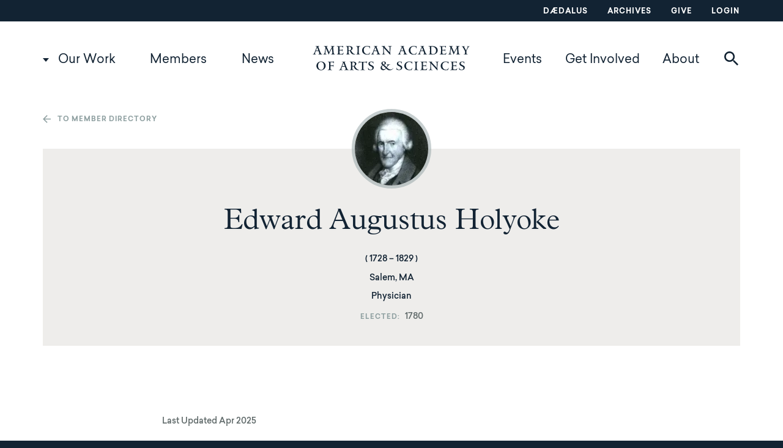

--- FILE ---
content_type: text/html; charset=UTF-8
request_url: https://www.amacad.org/person/edward-augustus-holyoke
body_size: 8965
content:
<!DOCTYPE html>
<html  lang="en" dir="ltr" prefix="og: https://ogp.me/ns#">
  <head>
    <meta charset="utf-8" />
<link rel="canonical" href="https://www.amacad.org/person/edward-augustus-holyoke" />
<meta property="og:site_name" content="American Academy of Arts &amp; Sciences" />
<meta property="og:type" content="website" />
<meta property="og:url" content="https://www.amacad.org/person/edward-augustus-holyoke" />
<meta property="og:title" content="Edward Augustus Holyoke" />
<meta property="og:image" content="https://www.amacad.org/sites/default/files/person/headshots/Edward_Augustus_Holyoke.jpg" />
<meta property="og:updated_time" content="2025-04-10T20:50:01-0400" />
<meta property="article:modified_time" content="2025-04-10T20:50:01-0400" />
<meta name="twitter:card" content="summary_large_image" />
<meta name="twitter:title" content="Edward Augustus Holyoke" />
<meta name="twitter:site" content="@americanacad" />
<meta name="twitter:creator" content="@americanacad" />
<meta name="Generator" content="Drupal 10 (https://www.drupal.org)" />
<meta name="MobileOptimized" content="width" />
<meta name="HandheldFriendly" content="true" />
<meta name="viewport" content="width=device-width, initial-scale=1.0" />
<script type="application/ld+json">{
    "@context": "https://schema.org",
    "@graph": [
        {
            "@type": "Person",
            "name": "Edward Augustus Holyoke",
            "givenName": "Edward",
            "familyName": "Holyoke",
            "additionalName": "Augustus",
            "url": "https://www.amacad.org/person/edward-augustus-holyoke",
            "image": {
                "@type": "ImageObject",
                "representativeOfPage": "True",
                "url": "https://www.amacad.org/sites/default/files/person/headshots/Edward_Augustus_Holyoke.jpg"
            }
        }
    ]
}</script>
<meta http-equiv="ImageToolbar" content="false" />
<link rel="icon" href="/profiles/contrib/lightning/favicon.ico" type="image/vnd.microsoft.icon" />

    <title>Edward Augustus Holyoke | American Academy of Arts and Sciences</title>
    <link rel="stylesheet" media="all" href="/sites/default/files/css/css_s44Z8mxiNxkIDmefJUDeJpFQEWG4nfHlD0B2CuBfaA4.css?delta=0&amp;language=en&amp;theme=amacad&amp;include=eJxFjEEKwzAMBD9k4ieZVbRxUxQryDYkfX1zKPQ2w8DgjauYQxkZf17GK1yEkXBgheZqLrAkHINReJ3eqWXb7dGeKxvjyasHs8Y8YYvuMK-p333wyILO9JkhZfPZFGP39pt-ASoxMyU" />
<link rel="stylesheet" media="all" href="/sites/default/files/css/css_TBH7YRuQ4DQiZtJEbSCeFdL6FcOAcOhfI2I9KL77xj4.css?delta=1&amp;language=en&amp;theme=amacad&amp;include=eJxFjEEKwzAMBD9k4ieZVbRxUxQryDYkfX1zKPQ2w8DgjauYQxkZf17GK1yEkXBgheZqLrAkHINReJ3eqWXb7dGeKxvjyasHs8Y8YYvuMK-p333wyILO9JkhZfPZFGP39pt-ASoxMyU" />
<link rel="stylesheet" media="print" href="/sites/default/files/css/css_O4pRQn1DUW_JDuS1OgNWUEeVu4XvmxTTmFTsR3BXlEM.css?delta=2&amp;language=en&amp;theme=amacad&amp;include=eJxFjEEKwzAMBD9k4ieZVbRxUxQryDYkfX1zKPQ2w8DgjauYQxkZf17GK1yEkXBgheZqLrAkHINReJ3eqWXb7dGeKxvjyasHs8Y8YYvuMK-p333wyILO9JkhZfPZFGP39pt-ASoxMyU" />

    <script type="application/json" data-drupal-selector="drupal-settings-json">{"path":{"baseUrl":"\/","pathPrefix":"","currentPath":"node\/18199","currentPathIsAdmin":false,"isFront":false,"currentLanguage":"en"},"pluralDelimiter":"\u0003","suppressDeprecationErrors":true,"ajaxPageState":{"libraries":"eJxdjlEKwzAMQy8UmiMFeXHdDKceTrq1O_0yKJTtR9azwRLu2JMaMnvE5ae-uBGxB1TckKOoETQQ986eeH9Y45zmogNbFF7ZxzmjQ3GMX8QLnsW8BTET5dQhUYb88_RN_V3W0I7WuUZC4_Bims1rPOeUC9QkvDenNNu2jsxi61nwA69iUGY","theme":"amacad","theme_token":null},"ajaxTrustedUrl":{"\/search":true},"gtag":{"tagId":"","consentMode":false,"otherIds":[],"events":[],"additionalConfigInfo":[]},"gtm":{"tagId":null,"settings":{"data_layer":"dataLayer","include_classes":false,"allowlist_classes":"","blocklist_classes":"","include_environment":false,"environment_id":"","environment_token":""},"tagIds":["GTM-WZ5V8RQ"]},"ajaxLoader":{"markup":"\u003Cdiv class=\u0022ajax-throbber sk-pulse\u0022\u003E\u003C\/div\u003E","hideAjaxMessage":false,"alwaysFullscreen":false,"throbberPosition":"body"},"dataLayer":{"defaultLang":"en","languages":{"en":{"id":"en","name":"English","direction":"ltr","weight":0}}},"webform":{"dialog":{"options":{"narrow":{"title":"Narrow","width":310},"normal":{"title":"Normal","width":750},"wide":{"title":"Wide","width":1000}},"entity_type":"node","entity_id":"18199"}},"ajax":[],"user":{"uid":0,"permissionsHash":"01a524e78c2105da3b6bda6565b75ccc7a495f075c06817a9d86951a361d4405"}}</script>
<script src="/sites/default/files/js/js_UVhiJVLGBYgc-kyOKHAdP6vMK1xCdUPQ4K5g77D2x_o.js?scope=header&amp;delta=0&amp;language=en&amp;theme=amacad&amp;include=eJxdjuEKwjAMhF-otI9ULjbNKtkiaafTp7fCQPTP5b4EcocrjqyGwp7w9XEsbkTsASsuKEnUCBqIx2DPfNysc8m16cSehDf2eS4YUDznL-IF92beg5iJch6QJFP-OX5Sf5dreDBV8zWdM5YGNQmv3SlX27eZ02w7S70BCFdLyw"></script>
<script src="/modules/contrib/google_tag/js/gtag.js?t8inwd"></script>
<script src="/modules/contrib/google_tag/js/gtm.js?t8inwd"></script>


    <link rel="apple-touch-icon" sizes="180x180" href="/apple-touch-icon.png?v=7koPB870jK">
    <link rel="icon" type="image/png" sizes="32x32" href="/favicon-32x32.png?v=7koPB870jK">
    <link rel="icon" type="image/png" sizes="16x16" href="/favicon-16x16.png?v=7koPB870jK">
    <link rel="manifest" href="/site.webmanifest?v=7koPB870jK">
    <link rel="mask-icon" href="/safari-pinned-tab.svg?v=7koPB870jK" color="#5bbad5">
    <link rel="shortcut icon" href="/favicon.ico?v=7koPB870jK">
    <meta name="msapplication-TileColor" content="#da532c">
    <meta name="theme-color" content="#ffffff">
  </head>
  <body class="lang-en section-person path-node node--type-person preload">
    <a href="#main-content" class="visually-hidden focusable skip-link">
      Skip to main content
    </a>
    <noscript><iframe src="https://www.googletagmanager.com/ns.html?id=GTM-WZ5V8RQ"
                  height="0" width="0" style="display:none;visibility:hidden"></iframe></noscript>

      <div class="dialog-off-canvas-main-canvas" data-off-canvas-main-canvas>
    <div class="off-canvas-wrapper">
    <div class="inner-wrap off-canvas-wrapper-inner" id="inner-wrap" data-off-canvas-wrapper>
        <aside id="left-off-canvas-menu" class="off-canvas left-off-canvas-menu position-left" role="complementary" data-off-canvas>
            
        </aside>

        <aside id="right-off-canvas-menu" class="off-canvas right-off-canvas-menu position-right" role="complementary" data-off-canvas>
            
        </aside>

        <div class="off-canvas-content" data-off-canvas-content>
            
                            <div class="utility" aria-label="Utility Menu">
                    <div class="row column">
                          <div class="region region-utility">
    <nav role="navigation" aria-labelledby="block-utilitynavigation-menu" id="block-utilitynavigation" data-block-plugin-id="system_menu_block:utility" class="block-utilitynavigation">
            
  <h2 class="block-title visually-hidden" id="block-utilitynavigation-menu">Utility navigation</h2>
  

        
              <ul data-region="utility" class="menu">
                    <li class="menu-item menu-item--dædalus">
        <a href="/daedalus" data-drupal-link-system-path="node/27473">Dædalus</a>
              </li>
                <li class="menu-item menu-item--archives">
        <a href="/archives" data-drupal-link-system-path="node/27576">Archives</a>
              </li>
                <li class="menu-item menu-item--give">
        <a href="/give" target="_blank" data-drupal-link-system-path="node/33030">Give</a>
              </li>
                <li class="menu-item menu-item--login">
        <a href="https://amacad.my.site.com/members/s/login/" target="_blank">Login</a>
              </li>
        </ul>
  


  </nav>

  </div>

                    </div>
                </div>
            
                            <header class="header" role="banner" aria-label="Site header">
                    <div class="row column">
                          <div class="region region-header">
    <nav role="navigation" aria-labelledby="block-desktop-main-menu-menu" id="block-desktop-main-menu" data-block-plugin-id="system_menu_block:main" class="block-desktop-main-menu">
            
  <h2 class="block-title visually-hidden" id="block-desktop-main-menu-menu">Main navigation</h2>
  

                                    <div data-region="header" class="menu header-row">
                <ul class="menu main-menu main-menu-level-1 main-menu-level-1-left">
                
            
                        
                                <li class="menu-item menu-item-level-1 menu-item--expanded menu-item--our-work">

                <a href="/our-work" data-drupal-link-system-path="node/2">Our Work</a>
                                                                <ul class="submenu">
                
            
                        
                                <li class="menu-item menu-item-level-2 menu-item--expanded menu-item--explore-by-topic">

                <a href="" class="nolink">Explore by Topic</a>
                                                                <ul class="submenu">
                
            
                        
                                <li class="menu-item menu-item-level-3 menu-item--arts--humanities">

                <a href="/topic/arts-humanities" data-drupal-link-system-path="taxonomy/term/12">Arts &amp; Humanities</a>
                
                </li>

            
            
            
        
            
                        
                                <li class="menu-item menu-item-level-3 menu-item--democracy--justice">

                <a href="/topic/democracy-justice" data-drupal-link-system-path="taxonomy/term/13">Democracy &amp; Justice</a>
                
                </li>

            
            
            
        
            
                        
                                <li class="menu-item menu-item-level-3 menu-item--education">

                <a href="/topic/education" data-drupal-link-system-path="taxonomy/term/14">Education</a>
                
                </li>

            
            
            
        
            
                        
                                <li class="menu-item menu-item-level-3 menu-item--energy--environment">

                <a href="/topic/energy-environment" data-drupal-link-system-path="taxonomy/term/15">Energy &amp; Environment</a>
                
                </li>

            
            
            
        
            
                        
                                <li class="menu-item menu-item-level-3 menu-item--global-affairs">

                <a href="/topic/global-affairs" data-drupal-link-system-path="taxonomy/term/16">Global Affairs</a>
                
                </li>

            
            
            
        
            
                        
                                <li class="menu-item menu-item-level-3 menu-item--science--technology">

                <a href="/topic/science-technology" data-drupal-link-system-path="taxonomy/term/17">Science &amp; Technology</a>
                
                </li>

            
            
            
                                        </ul>
            
                
                </li>

            
            
            
        
            
                        
                                <li class="menu-item menu-item-level-2 menu-item--expanded menu-item--view">

                <a href="" class="nolink">View</a>
                                                                <ul class="submenu">
                
            
                        
                                <li class="menu-item menu-item-level-3 menu-item--projects">

                <a href="/projects" data-drupal-link-system-path="projects">Projects</a>
                
                </li>

            
            
            
        
            
                        
                                <li class="menu-item menu-item-level-3 menu-item--publications">

                <a href="/publications" data-drupal-link-system-path="publications">Publications</a>
                
                </li>

            
            
            
                                        </ul>
            
                
                </li>

            
            
            
                                        </ul>
            
                
                </li>

            
            
            
        
            
                        
                                <li class="menu-item menu-item-level-1 menu-item--members">

                <a href="/members" data-drupal-link-system-path="node/11473">Members</a>

                </li>

            
            
            
        
            
                        
                                <li class="menu-item menu-item-level-1 menu-item--news">

                <a href="/news" data-drupal-link-system-path="news">News</a>

                </li>

            
                                            </ul>
                                <a href="/" class="logo"></a>
                                <ul class="menu main-menu main-menu-level-1 main-menu-level-1-right">
            
            
        
            
                        
                                <li class="menu-item menu-item-level-1 menu-item--events">

                <a href="/events" data-drupal-link-system-path="events">Events</a>

                </li>

            
            
            
        
            
                        
                                <li class="menu-item menu-item-level-1 menu-item--get-involved">

                <a href="/get-involved" data-drupal-link-system-path="node/27692">Get Involved</a>

                </li>

            
            
            
        
            
                        
                                <li class="menu-item menu-item-level-1 menu-item--about">

                <a href="/about-academy" data-drupal-link-system-path="node/3">About</a>

                </li>

            
            
                                <li>
                                                <button class="search__toggle" data-toggle="block-search-block"><span class="icon-search"></span><span class="icon-search-red"></span></button>
                    </li>
                                </ul>
            
                                        </div>
            


  </nav>
<div class="views-exposed-form bef-exposed-form block-search-block block block-views block-views-exposed-filter-blocksearch-search" novalidate="novalidate" data-drupal-selector="views-exposed-form-search-search" id="block-search-block" data-block-plugin-id="views_exposed_filter_block:search-search" data-toggler=".expanded" aria-hidden="true" aria-disabled="true">

  
          <form data-region="header" action="/search" method="get" id="views-exposed-form-search-search" accept-charset="UTF-8">
  <div class="js-form-item form-item js-form-type-textfield form-item-keywords js-form-item-keywords">
      <label for="edit-keywords">Keywords</label>
        <input placeholder="Search our work, members, news, and events" data-drupal-selector="edit-keywords" type="text" id="edit-keywords" name="keywords" value="" size="30" maxlength="128" class="form-text" />

        </div>
<div data-drupal-selector="edit-actions" class="form-actions js-form-wrapper form-wrapper" id="edit-actions"><input class="success button radius js-form-submit form-submit" data-drupal-selector="edit-submit-search" type="submit" id="edit-submit-search" value="Search" />
</div>


</form>

    
  
  <button id="header__search__close" class="search__close" data-toggle="block-search-block"><span class="icon-close"></span></button>

</div>

  </div>

                        
<div class="mobile-header">
    
    <button class="search__toggle" data-toggle="block-search-block"><span class="icon-search"></span><span class="icon-search-red"></span></button>
    
    <a href="/" class="logo"></a>

    <button id="mobile-menu__toggle" class="mobile-menu__toggle" data-toggle="mobile-menu"></button>

</div>

    <div class="region region-mobile-header" id="mobile-menu" data-toggler=".expanded">
        <nav role="navigation" aria-labelledby="block-mainnavigation-menu" id="block-mainnavigation" data-block-plugin-id="menu_block:main" class="block-mainnavigation">
            
  <h2 class="block-title visually-hidden" id="block-mainnavigation-menu">Main navigation</h2>
  

        
              <ul data-region="mobile_header" class="menu menu accordion-menu vertical mmenu" data-accordion-menu data-submenu-toggle="true">
                    <li class="menu-item menu-item--expanded menu-item--our-work">
        <a href="/our-work" data-drupal-link-system-path="node/2">Our Work</a>
                                <ul class="menu nested menu-level-1">
                    <li class="menu-item menu-item--expanded menu-item--explore-by-topic">
        <a href="" class="nolink">Explore by Topic</a>
                                <ul class="menu nested menu-level-2">
                    <li class="menu-item menu-item--expanded menu-item--arts--humanities">
        <a href="/topic/arts-humanities" data-drupal-link-system-path="taxonomy/term/12">Arts &amp; Humanities</a>
              </li>
                <li class="menu-item menu-item--expanded menu-item--democracy--justice">
        <a href="/topic/democracy-justice" data-drupal-link-system-path="taxonomy/term/13">Democracy &amp; Justice</a>
              </li>
                <li class="menu-item menu-item--expanded menu-item--education">
        <a href="/topic/education" data-drupal-link-system-path="taxonomy/term/14">Education</a>
              </li>
                <li class="menu-item menu-item--expanded menu-item--energy--environment">
        <a href="/topic/energy-environment" data-drupal-link-system-path="taxonomy/term/15">Energy &amp; Environment</a>
              </li>
                <li class="menu-item menu-item--expanded menu-item--global-affairs">
        <a href="/topic/global-affairs" data-drupal-link-system-path="taxonomy/term/16">Global Affairs</a>
              </li>
                <li class="menu-item menu-item--expanded menu-item--science--technology">
        <a href="/topic/science-technology" data-drupal-link-system-path="taxonomy/term/17">Science &amp; Technology</a>
              </li>
        </ul>
  
              </li>
                <li class="menu-item menu-item--expanded menu-item--view">
        <a href="" class="nolink">View</a>
                                <ul class="menu nested menu-level-2">
                    <li class="menu-item menu-item--expanded menu-item--projects">
        <a href="/projects" data-drupal-link-system-path="projects">Projects</a>
              </li>
                <li class="menu-item menu-item--expanded menu-item--publications">
        <a href="/publications" data-drupal-link-system-path="publications">Publications</a>
              </li>
        </ul>
  
              </li>
        </ul>
  
              </li>
                <li class="menu-item menu-item--expanded menu-item--members">
        <a href="/members" data-drupal-link-system-path="node/11473">Members</a>
                                <ul class="menu nested menu-level-1">
                    <li class="menu-item menu-item--expanded menu-item--member-directory">
        <a href="/directory" data-drupal-link-system-path="directory">Member Directory</a>
              </li>
                <li class="menu-item menu-item--expanded menu-item--magazine-the-bulletin">
        <a href="/bulletin" data-drupal-link-system-path="bulletin">Magazine: The Bulletin</a>
              </li>
                <li class="menu-item menu-item--expanded menu-item--local-committees">
        <a href="/local" data-drupal-link-system-path="local">Local Committees</a>
              </li>
        </ul>
  
              </li>
                <li class="menu-item menu-item--expanded menu-item--news">
        <a href="/news" data-drupal-link-system-path="news">News</a>
              </li>
                <li class="menu-item menu-item--expanded menu-item--events">
        <a href="/events" data-drupal-link-system-path="events">Events</a>
              </li>
                <li class="menu-item menu-item--expanded menu-item--get-involved">
        <a href="/get-involved" data-drupal-link-system-path="node/27692">Get Involved</a>
              </li>
                <li class="menu-item menu-item--expanded menu-item--about">
        <a href="/about-academy" data-drupal-link-system-path="node/3">About</a>
                                <ul class="menu nested menu-level-1">
                    <li class="menu-item menu-item--expanded menu-item--governance">
        <a href="/governance" data-drupal-link-system-path="node/4">Governance</a>
                                <ul class="menu nested menu-level-2">
                    <li class="menu-item menu-item--expanded menu-item--board-of-directors">
        <a href="/about/governance/board" data-drupal-link-system-path="node/27681">Board of Directors</a>
              </li>
                <li class="menu-item menu-item--expanded menu-item--council">
        <a href="/about/governance/council" data-drupal-link-system-path="node/27682">Council</a>
              </li>
                <li class="menu-item menu-item--expanded menu-item--trust">
        <a href="/about/governance/trust" data-drupal-link-system-path="node/27680">Trust</a>
              </li>
                <li class="menu-item menu-item--expanded menu-item--committees">
        <a href="/about/governance/governance-committees" data-drupal-link-system-path="node/27693">Committees</a>
              </li>
                <li class="menu-item menu-item--expanded menu-item--president">
        <a href="/about/governance/president" data-drupal-link-system-path="node/27694">President</a>
              </li>
        </ul>
  
              </li>
                <li class="menu-item menu-item--expanded menu-item--staff">
        <a href="/staff" data-drupal-link-system-path="staff">Staff</a>
              </li>
                <li class="menu-item menu-item--expanded menu-item--affiliates">
        <a href="/about/affiliates" data-drupal-link-system-path="node/27702">Affiliates</a>
              </li>
                <li class="menu-item menu-item--expanded menu-item--prizes">
        <a href="/about/prizes" data-drupal-link-system-path="node/27701">Prizes</a>
                                <ul class="menu nested menu-level-2">
                    <li class="menu-item menu-item--expanded menu-item--amory">
        <a href="/about/prizes/amory-prize" data-drupal-link-system-path="node/36963">Amory</a>
              </li>
                <li class="menu-item menu-item--expanded menu-item--distinguished-leadership">
        <a href="/about/prizes/distinguished-leadership-award" data-drupal-link-system-path="node/37000">Distinguished Leadership</a>
              </li>
                <li class="menu-item menu-item--expanded menu-item--don-m-randel-humanistic-studies">
        <a href="/about/prizes/randel-humanistic-studies" data-drupal-link-system-path="node/37001">Don M. Randel Humanistic Studies</a>
              </li>
                <li class="menu-item menu-item--expanded menu-item--emerson-thoreau">
        <a href="/about/prizes/emerson-thoreau-medal" data-drupal-link-system-path="node/37002">Emerson-Thoreau</a>
              </li>
                <li class="menu-item menu-item--expanded menu-item--excellence-in-public-policy">
        <a href="/about/prizes/public-policy-affairs" data-drupal-link-system-path="node/36999">Excellence in Public Policy</a>
              </li>
                <li class="menu-item menu-item--expanded menu-item--founders">
        <a href="/about/prizes/founders-award" data-drupal-link-system-path="node/37003">Founders</a>
              </li>
                <li class="menu-item menu-item--expanded menu-item--rumford">
        <a href="/about/prizes/rumford-prize" data-drupal-link-system-path="node/37004">Rumford</a>
              </li>
                <li class="menu-item menu-item--expanded menu-item--sarton-history-of-science">
        <a href="/about/prizes/sarton-history-of-science" data-drupal-link-system-path="node/37005">Sarton History of Science</a>
              </li>
                <li class="menu-item menu-item--expanded menu-item--sarton-poetry">
        <a href="/about/prizes/sarton-award-poetry" data-drupal-link-system-path="node/37006">Sarton Poetry</a>
              </li>
                <li class="menu-item menu-item--expanded menu-item--scholar-patriot">
        <a href="/about/prizes/scholar-patriot-award" data-drupal-link-system-path="node/37007">Scholar-Patriot</a>
              </li>
                <li class="menu-item menu-item--expanded menu-item--talcott-parsons">
        <a href="/about/prizes/talcott-parsons" data-drupal-link-system-path="node/37008">Talcott Parsons</a>
              </li>
        </ul>
  
              </li>
                <li class="menu-item menu-item--expanded menu-item--fellowships">
        <a href="/about/fellowships" data-drupal-link-system-path="node/27700">Fellowships</a>
              </li>
                <li class="menu-item menu-item--expanded menu-item--location">
        <a href="/location" data-drupal-link-system-path="node/7">Location</a>
              </li>
                <li class="menu-item menu-item--expanded menu-item--history">
        <a href="/history" data-drupal-link-system-path="node/35317">History</a>
              </li>
                <li class="menu-item menu-item--expanded menu-item--advisors">
        <a href="/programs" data-drupal-link-system-path="programs">Advisors</a>
                                <ul class="menu nested menu-level-2">
                    <li class="menu-item menu-item--expanded menu-item--education">
        <a href="/programs/education" data-drupal-link-system-path="node/27696">Education</a>
              </li>
                <li class="menu-item menu-item--expanded menu-item--global-security-and-international-affairs">
        <a href="/programs/global-security-international-affairs" title="The Global Security and International Affairs program area draws on the expertise of policy-makers, practitioners, and scholars to foster knowledge and inform innovative policies to address crucial issues." data-drupal-link-system-path="node/27698">Global Security and International Affairs</a>
              </li>
                <li class="menu-item menu-item--expanded menu-item--the-humanities-arts-and-culture">
        <a href="/programs/humanities-arts-and-culture" data-drupal-link-system-path="node/27697">The Humanities, Arts, and Culture</a>
              </li>
                <li class="menu-item menu-item--expanded menu-item--science-engineering-and-technology">
        <a href="/programs/science-engineering-technology" data-drupal-link-system-path="node/27699">Science, Engineering, and Technology</a>
              </li>
        </ul>
  
              </li>
        </ul>
  
              </li>
        </ul>
  


  </nav>
<nav role="navigation" aria-labelledby="block-footer-2-menu" id="block-footer-2" data-block-plugin-id="menu_block:footer" class="block-footer-2">
            
  <h2 class="block-title visually-hidden" id="block-footer-2-menu">Footer</h2>
  

        
              <ul data-region="mobile_header" class="menu">
                    <li class="menu-item menu-item--daedalus">
        <a href="/daedalus" data-drupal-link-system-path="node/27473">Daedalus</a>
              </li>
                <li class="menu-item menu-item--login">
        <a href="https://amacad.my.site.com/members/s/login/" target="_blank">Login</a>
              </li>
                <li class="menu-item menu-item--archives">
        <a href="/archives" data-drupal-link-system-path="node/27576">Archives</a>
              </li>
                <li class="menu-item menu-item--collapsed menu-item--give">
        <a href="/give" target="_blank" data-drupal-link-system-path="node/33030">Give</a>
              </li>
                <li class="menu-item menu-item--careers">
        <a href="/careers" data-drupal-link-system-path="careers">Careers</a>
              </li>
                <li class="menu-item menu-item--contact">
        <a href="/contact" data-drupal-link-system-path="webform/contact">Contact</a>
              </li>
                <li class="menu-item menu-item--private-events">
        <a href="/nortons-woods-conference-center" data-drupal-link-system-path="node/30912">Private Events</a>
              </li>
        </ul>
  


  </nav>
<div id="block-mobilemenuinfoblock" data-block-plugin-id="block_content:c77afdc4-f3fb-4ea6-b4c3-b74173797bf0" class="block-mobilemenuinfoblock block block-block-content block-block-contentc77afdc4-f3fb-4ea6-b4c3-b74173797bf0">
  
    

  
    
    <a href="/" class="icon-logo-white footer__logo"></a>

    <p>136 Irving Street<br>
Cambridge, MA 02138</p>



    
</div>
<nav role="navigation" aria-labelledby="block-socialmedia-2-menu" id="block-socialmedia-2" data-block-plugin-id="menu_block:social-media" class="block-socialmedia-2">
            
  <h2 class="block-title visually-hidden" id="block-socialmedia-2-menu">Social Media</h2>
  

        
              <ul data-region="mobile_header" class="menu">
                    <li class="menu-item menu-item--facebook">
        <a href="https://www.facebook.com/americanacad/" class="icon-facebook">Facebook</a>
              </li>
                <li class="menu-item menu-item--linkedin">
        <a href="https://www.linkedin.com/company/american-academy-of-arts-and-sciences" class="icon-linkedin" target="_blank">LinkedIn</a>
              </li>
                <li class="menu-item menu-item--youtube">
        <a href="https://www.youtube.com/americanacad" class="icon-youtube">YouTube</a>
              </li>
        </ul>
  


  </nav>

    </div>

                    </div>
                </header>
            
            
            
                            <main id="main">
                      <div class="region region-content">
    <div data-drupal-messages-fallback class="hidden"></div><div id="block-amacad-content" data-block-plugin-id="system_main_block" class="block-amacad-content block block-system block-system-main-block">
  
    

  
          
<article id="node-18199" >

    <div class="person__breadcrumb hide-for-small-only ">
        <div class="row">
            <div class="columns large-12 ">
                <a class="person__back-link" href="/directory">To member directory</a>
            </div>
        </div>
    </div>

  
    <div class="row">
        <div class="columns small-12">
            <div class="person__header">
                <div class="row">
                    <div class="column medium-8 small-centered text-center">
                            <div class="person__headshot person__headshot--full field field-node--field-headshot field-name-field-headshot field-type-image field-label-hidden">
    <div class="field-items">
          <div class="field-item">    <img loading="eager" srcset="/sites/default/files/styles/headshot_1x/public/person/headshots/Edward_Augustus_Holyoke.jpg.webp?itok=QVoAtmvK 1x, /sites/default/files/styles/headshot_2x/public/person/headshots/Edward_Augustus_Holyoke.jpg.webp?itok=m5IQaZyp 2x" width="130" height="130" src="/sites/default/files/styles/headshot_1x/public/person/headshots/Edward_Augustus_Holyoke.jpg.webp?itok=QVoAtmvK" alt="" />


</div>
      </div>
</div>

                        
                        <h1 class="person__title person__title--full"><span class="person__full-name person__full-name--full">Edward Augustus Holyoke</span>
</h1>
                                              <div class="deceased-details inline">
                          <div class="field-item">(<div class="person__birth-year person__birth-year--full field field-node--field-birth-year field-name-field-birth-year field-type-string field-label-hidden">
    <div class="field-items">
          <div class="field-item">1728</div>
      </div>
</div>
&ndash;<div class="person__death-year person__death-year--full field field-node--field-death-year field-name-field-death-year field-type-string field-label-hidden">
    <div class="field-items">
          <div class="field-item">1829</div>
      </div>
</div>
)</div>
                        </div>
                        <div class="deceased-details inline">
                                                      <div><div class="person__affiliation-at-election person__affiliation-at-election--full field field-node--field-election-affiliation field-name-field-election-affiliation field-type-string field-label-hidden">
    <div class="field-items">
          <div class="field-item">Salem, MA</div>
      </div>
</div>
</div>
                                                                              </div>
                                              <div class="person__career person__career--full field field-node--field-career field-name-field-career field-type-string field-label-hidden">
    <div class="field-items">
          <div class="field-item">Physician</div>
      </div>
</div>

                                                                                                                                    <div class="person-header__detail inline">
                                    <div class="field-label">Elected</div>
                                    <div class="field-item"><div class="person__election-year person__election-year--full field field-node--field-election-year field-name-field-election-year field-type-string field-label-hidden inline">
            <div class="field-items">
                            <div class="field-item">1780</div>
                    </div>
    </div>
</div>
                                </div>
                                                                        </div>
                </div>
                
                            </div>
        </div>
    </div>


    <div class="person__body-wrapper row">
        <div class="column medium-8 small-centered ">
          
          

          
          <div class="person__last-updated person__last-updated--full field field-node--field-last-updated field-name-field-last-updated field-type-datetime field-label-inline clearfix">
      <div class="field-label">Last Updated</div>
    <div class="field-items">
          <div class="field-item"><time datetime="2025-04-10T12:00:00Z">Apr 2025</time>
</div>
      </div>
</div>


        </div>
    </div>

    <div class="person__breadcrumb show-for-small-only ">
        <div class="row">
            <div class="columns large-12 ">
                <a class="person__back-link" href="/directory">To member directory</a>
            </div>
        </div>
    </div>

    

</article>



    
    
</div>

  </div>

                </main>

            
            <footer class="footer">
                <div class="row">

                    <div class="footer__col1">

                        <a href="/" class="icon-logo-white footer__logo"></a>

                          <div class="region region-footer-col1">
    <div id="block-footerinfo" data-block-plugin-id="block_content:50383c06-6753-4214-9a41-4754a4d6e9d5" class="block-footerinfo block block-block-content block-block-content50383c06-6753-4214-9a41-4754a4d6e9d5">
  
    

  
          <p>136 Irving Street<br>
Cambridge, MA 02138</p>

<p>617-576-5000</p>

<h4>VEHICLE ENTRANCE</h4>

<p>200 Beacon Street<br>
Somerville, MA 02143</p>

    
    
</div>

  </div>


                    </div>

                    <div class="footer__col2">
                          <div class="region region-footer-col2">
    <nav role="navigation" aria-labelledby="block-footer-main-menu" id="block-footer-main" data-block-plugin-id="system_menu_block:main" class="block-footer-main">
            
  <h2 class="block-title visually-hidden" id="block-footer-main-menu">Main navigation</h2>
  

        
              <ul data-region="footer_col2" class="menu menu footer__main-menu">
                    <li class="menu-item menu-item--collapsed menu-item--our-work">
        <a href="/our-work" data-drupal-link-system-path="node/2">Our Work</a>
              </li>
                <li class="menu-item menu-item--collapsed menu-item--members">
        <a href="/members" data-drupal-link-system-path="node/11473">Members</a>
              </li>
                <li class="menu-item menu-item--news">
        <a href="/news" data-drupal-link-system-path="news">News</a>
              </li>
                <li class="menu-item menu-item--events">
        <a href="/events" data-drupal-link-system-path="events">Events</a>
              </li>
                <li class="menu-item menu-item--get-involved">
        <a href="/get-involved" data-drupal-link-system-path="node/27692">Get Involved</a>
              </li>
                <li class="menu-item menu-item--collapsed menu-item--about">
        <a href="/about-academy" data-drupal-link-system-path="node/3">About</a>
              </li>
        </ul>
  


  </nav>

  </div>

                    </div>


                    <div class="footer__col3">
                          <div class="region region-footer-col3">
    <nav role="navigation" aria-labelledby="block-footer-menu" id="block-footer" data-block-plugin-id="system_menu_block:footer" class="block-footer">
            
  <h2 class="block-title visually-hidden" id="block-footer-menu">Footer</h2>
  

        
              <ul data-region="footer_col3" class="menu">
                    <li class="menu-item menu-item--daedalus">
        <a href="/daedalus" data-drupal-link-system-path="node/27473">Daedalus</a>
              </li>
                <li class="menu-item menu-item--login">
        <a href="https://amacad.my.site.com/members/s/login/" target="_blank">Login</a>
              </li>
                <li class="menu-item menu-item--archives">
        <a href="/archives" data-drupal-link-system-path="node/27576">Archives</a>
              </li>
                <li class="menu-item menu-item--collapsed menu-item--give">
        <a href="/give" target="_blank" data-drupal-link-system-path="node/33030">Give</a>
              </li>
                <li class="menu-item menu-item--careers">
        <a href="/careers" data-drupal-link-system-path="careers">Careers</a>
              </li>
                <li class="menu-item menu-item--contact">
        <a href="/contact" data-drupal-link-system-path="webform/contact">Contact</a>
              </li>
                <li class="menu-item menu-item--private-events">
        <a href="/nortons-woods-conference-center" data-drupal-link-system-path="node/30912">Private Events</a>
              </li>
        </ul>
  


  </nav>
<nav role="navigation" aria-labelledby="block-socialmedia-menu" id="block-socialmedia" data-block-plugin-id="system_menu_block:social-media" class="block-socialmedia">
            
  <h2 class="block-title visually-hidden" id="block-socialmedia-menu">Social Media</h2>
  

        
              <ul data-region="footer_col3" class="menu">
                    <li class="menu-item menu-item--facebook">
        <a href="https://www.facebook.com/americanacad/" class="icon-facebook">Facebook</a>
              </li>
                <li class="menu-item menu-item--linkedin">
        <a href="https://www.linkedin.com/company/american-academy-of-arts-and-sciences" class="icon-linkedin" target="_blank">LinkedIn</a>
              </li>
                <li class="menu-item menu-item--youtube">
        <a href="https://www.youtube.com/americanacad" class="icon-youtube">YouTube</a>
              </li>
        </ul>
  


  </nav>

  </div>

                        <div class="footer__copyright">
                                <div class="footer__copyright"><span class="footer__copyright-date">© 2026</span> <p>American Academy of Arts &amp; Sciences&nbsp; |&nbsp; <a href="/web-policy">Web Policy</a></p>

</div>


                        </div>
                    </div>

                </div>
            </footer>
        </div>
    </div>
</div>


  </div>

    <script>window.dataLayer = window.dataLayer || []; window.dataLayer.push({"drupalLanguage":"en","drupalCountry":"US","siteName":"American Academy of Arts and Sciences","entityCreated":"1540579666","entityLangcode":"en","entityStatus":"1","entityUid":"0","entityUuid":"bd6a26c8-e78c-4321-a640-bfb69f457ed0","entityVid":"62148","entityName":"Anonymous","entityType":"node","entityBundle":"person","entityId":"18199","entityTitle":"Edward Augustus Holyoke","userUid":0});</script>

    <script src="/sites/default/files/js/js_OKZb02vEjJ4CWTuSRuFif3tC1otYtqPFd3_GyKiGYkk.js?scope=footer&amp;delta=0&amp;language=en&amp;theme=amacad&amp;include=eJxdjuEKwjAMhF-otI9ULjbNKtkiaafTp7fCQPTP5b4EcocrjqyGwp7w9XEsbkTsASsuKEnUCBqIx2DPfNysc8m16cSehDf2eS4YUDznL-IF92beg5iJch6QJFP-OX5Sf5dreDBV8zWdM5YGNQmv3SlX27eZ02w7S70BCFdLyw"></script>

  </body>
</html>
